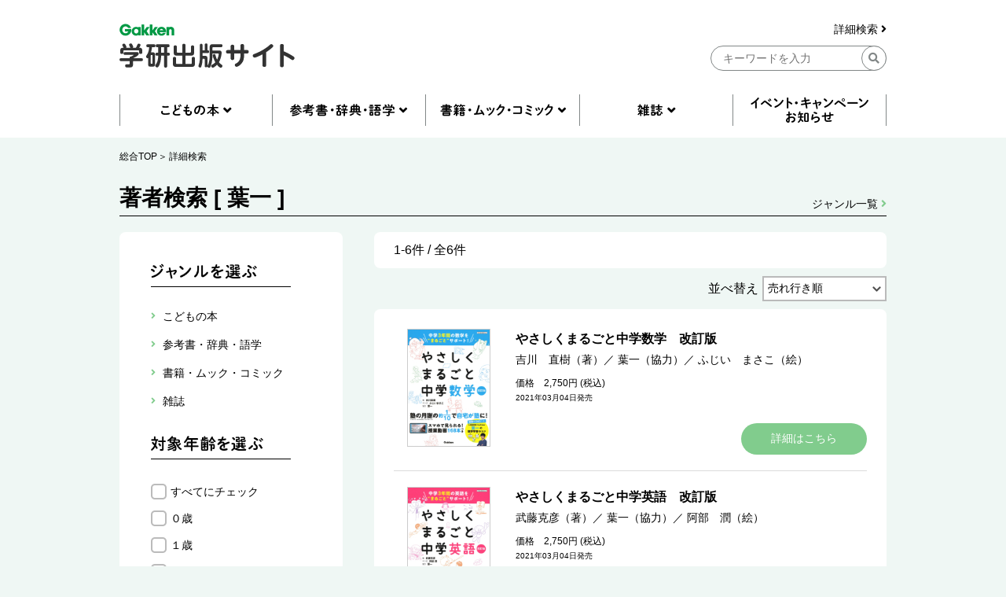

--- FILE ---
content_type: text/html; charset=UTF-8
request_url: https://hon.gakken.jp/author/%E8%91%89%E4%B8%80
body_size: 133868
content:
<!DOCTYPE html>
<html lang="ja">

<head >
<meta charset="UTF-8">
<title>著者検索</title>
<meta name="description" content="">

<meta name="robots" content="noindex">



<!-- Google Tag Manager -->
<script>(function(w,d,s,l,i){w[l]=w[l]||[];w[l].push({'gtm.start':
new Date().getTime(),event:'gtm.js'});var f=d.getElementsByTagName(s)[0],
j=d.createElement(s),dl=l!='dataLayer'?'&l='+l:'';j.async=true;j.src=
'https://www.googletagmanager.com/gtm.js?id='+i+dl;f.parentNode.insertBefore(j,f);
})(window,document,'script','dataLayer','GTM-N8NXV3R');</script>
<!-- End Google Tag Manager -->


<link rel="stylesheet" type="text/css" href="/css/reset.css">
<link rel="stylesheet" type="text/css" href="/css/slick.css">
<link rel="stylesheet" type="text/css" href="/css/utility.css">
<link rel="stylesheet" type="text/css" href="/css/common-pc.css" media="print">
<link rel="stylesheet" type="text/css" href="/css/page-childrenbook-pc.css" media="print">
<link rel="stylesheet" type="text/css" href="/css/common-pc.css" media="screen and (min-width: 769px)">
<link rel="stylesheet" type="text/css" href="/css/common-sp.css" media="screen and (max-width: 768px)">
<link rel="stylesheet" type="text/css" href="/css/page-childrenbook-pc.css" media="screen and (min-width: 769px)">
<link rel="stylesheet" type="text/css" href="/css/page-childrenbook-sp.css" media="screen and (max-width: 768px)">
<link rel="stylesheet" href="https://use.fontawesome.com/releases/v5.8.1/css/all.css" integrity="sha384-50oBUHEmvpQ+1lW4y57PTFmhCaXp0ML5d60M1M7uH2+nqUivzIebhndOJK28anvf" crossorigin="anonymous">
<link rel="shortcut icon" href="/img/favicon.ico">



<script src="/js/jquery-3.3.1.min.js"></script>
<script src="/js/slick.min.js"></script>
<script src="/js/common.js"></script>

<script src="/js/search.js"></script>

</head>
<body class="l-body">
<!-- Google Tag Manager (noscript) -->
<noscript><iframe src="https://www.googletagmanager.com/ns.html?id=GTM-N8NXV3R"
height="0" width="0" style="display:none;visibility:hidden"></iframe></noscript>
<!-- End Google Tag Manager (noscript) -->
<!-- header -->
<header id="header" class="l-header">
  <div class="l-container">
    <div class="l-header__logo">
      <a href="/"><img src="/img/gakken__logo.png" alt="学研出版サイトロゴ" class="u-pc"></a>
      <a href="/"><img src="/img/gakken__logo__sp.png" alt="学研出版サイトロゴ" class="u-sp"></a>
    </div>
    <div class="l-header__search u-pc">
      <form action="/search/" method="post">
      <div class="l-header__search__detail u-pc">
        <a href="/search/">詳細検索 <i class="fas fa-angle-right"></i></a>
      </div>
      <input type="hidden" name="token" value="fe2926171e42df00ed1ec746e69395e2166f34983e3daa069dbeab0c4f74f38b">
      <input type="hidden" name="submit" value="keyword">
      <div class="l-header__search__input u-pc">
        <input type="text" name="q" placeholder="キーワードを入力" class="">
        <div class="l-header__btn-search">
          <button><i class="fas fa-search"></i></button>
        </div>
      </div>
      </form>
    </div>
    <div class="l-header__btn u-sp">
      <div class="l-header__btn__hamburger u-sp">
        <img src="/img/icon__hamburger-menu.png" alt="MENU">
      </div>
      <div class="l-header__btn__search u-sp">
        <img src="/img/icon__search__sp.png" alt="検索">
      </div>
    </div>
  </div>
  <div class="l-header__search u-sp">
    <form action="/search/" method="post">
    <input type="hidden" name="submit" value="keyword">
    <div class="l-header__search__input">
      <input type="text" name="q" placeholder="キーワードを入力" class="">
      <div class="l-header__btn-search">
        <button><i class="fas fa-search"></i></button>
      </div>
    </div>
    </form>
    <div class="l-header__search__detail">
      <a href="/search/">詳細検索 <i class="fas fa-angle-right"></i></a>
    </div>
  </div>
  <div class="l-header__btn-close u-sp">
    <img src="/img/icon__close.png" alt="閉じる">
  </div>
</header>
<!-- header --><nav class="l-nav u-pc">
  <div class="l-container">
    <ul class="l-nav__first">
      <li class="l-nav__first-item">
        <a title="" data-target="nav01" class="nav__open"></a>
      </li>
      <li class="l-nav__first-item">
        <a title="" data-target="nav02" class="nav__open"></a>
      </li>
      <li class="l-nav__first-item">
        <a title="" data-target="nav03" class="nav__open"></a>
      </li>
      <li class="l-nav__first-item">
        <a title="" data-target="nav04" class="nav__open"></a>
      </li>
      <li class="l-nav__first-item">
        <a href="/info/"></a>
      </li>
    </ul>
    <ul class="l-nav__second nav01">
      <li class="l-nav__second-item">
        <ul class="l-nav__second__top">
          <li class="l-nav__second__top-item"><a href="/children/"><img src="/img/nav__childrenbook.png" alt="こどもの本"></a></li>
          <li class="l-nav__second__top-item"><a href="/children/books.html?rankings"><img src="/img/nav__ranking.png" alt="ランキング"></a></li>
        </ul>
        <div class="l-nav__second__bottom">
          <div class="l-nav__second__bottom-col">
            <div class="l-nav__second__bottom-headings">
              <img src="/img/nav__genre.png" alt="ジャンル">
            </div>
            <div class="l-nav__second__bottom-wrapper">
              <ul class="l-nav__second-list">
                <li class="l-nav__second-list-item"><a href="/children/picture_books/">絵本</a></li>
                <li class="l-nav__second-list-item"><a href="/children/preschool/">幼児おべんきょう</a></li>
                <li class="l-nav__second-list-item"><a href="/children/play/">あそび・工作</a></li>
                <li class="l-nav__second-list-item"><a href="/children/educational/">知育トイ・知育教材</a></li>
                <li class="l-nav__second-list-item"><a href="/children/reading/">読み物</a></li>
                <li class="l-nav__second-list-item"><a href="/children/encyclopedias/">図鑑・百科</a></li>
                <li class="l-nav__second-list-item"><a href="/children/mangas/">学習まんが</a></li>
              </ul>
              <ul class="l-nav__second-list">
                <li class="l-nav__second-list-item"><a href="/children/gift/">プレゼント用おすすめセット</a></li>
                <li class="l-nav__second-list-item"><a href="/children/library/">図書館向け</a></li>
                <li class="l-nav__second-list-item"><a href="/children/projects/">自由研究</a></li>
              </ul>
            </div>
          </div>
          <div class="l-nav__second__bottom-col">
            <div class="l-nav__second__bottom-headings">
              <img src="/img/nav__target-age.png" alt="対象年齢">
            </div>
            <div class="l-nav__second__bottom-wrapper">
              <ul class="l-nav__second-list">
                <li class="l-nav__second-list-item"><a href="/children/books.html?age=1">０歳</a></li>
                <li class="l-nav__second-list-item"><a href="/children/books.html?age=2">１歳</a></li>
                <li class="l-nav__second-list-item"><a href="/children/books.html?age=3">２歳</a></li>
                <li class="l-nav__second-list-item"><a href="/children/books.html?age=4">３歳</a></li>
                <li class="l-nav__second-list-item"><a href="/children/books.html?age=5">４歳</a></li>
                <li class="l-nav__second-list-item"><a href="/children/books.html?age=6">５歳</a></li>
                <li class="l-nav__second-list-item"><a href="/children/books.html?age=7">６歳</a></li>
              </ul>
              <ul class="l-nav__second-list">
                <li class="l-nav__second-list-item"><a href="/children/books.html?age=8">小１</a></li>
                <li class="l-nav__second-list-item"><a href="/children/books.html?age=9">小２</a></li>
                <li class="l-nav__second-list-item"><a href="/children/books.html?age=10">小３</a></li>
                <li class="l-nav__second-list-item"><a href="/children/books.html?age=11">小４</a></li>
                <li class="l-nav__second-list-item"><a href="/children/books.html?age=12">小５</a></li>
                <li class="l-nav__second-list-item"><a href="/children/books.html?age=13">小６</a></li>
                <li class="l-nav__second-list-item"><a href="/children/books.html?age=14">中１</a></li>
                <li class="l-nav__second-list-item"><a href="/children/books.html?age=15">中２</a></li>
                <li class="l-nav__second-list-item"><a href="/children/books.html?age=16">中３</a></li>
                <li class="l-nav__second-list-item"><a href="/children/books.html?age=19">一般</a></li>
              </ul>
            </div>
          </div>
        </div>
      </li>
    </ul>
    <ul class="l-nav__second nav02">
      <li class="l-nav__second-item">
        <ul class="l-nav__second__top">
          <li class="l-nav__second__top-item"><a href="/reference/"><img src="/img/nav__reference.png" alt="参考書・辞典・語学"></a></li>
          <li class="l-nav__second__top-item"><a href="/reference/books.html?rankings"><img src="/img/nav__ranking.png" alt="ランキング"></a></li>
        </ul>
        <div class="l-nav__second__bottom">
          <div class="l-nav__second__bottom-col">
            <div class="l-nav__second__bottom-headings">
              <img src="/img/nav__genre.png" alt="ジャンル">
            </div>
            <div class="l-nav__second__bottom-wrapper">
              <ul class="l-nav__second-list">
                <li class="l-nav__second-list-item"><a href="/reference/preschool/">幼児向け参考書・問題集</a></li>
                <li class="l-nav__second-list-item"><a href="/reference/elementary/">小学生向け参考書・問題集</a></li>
                <li class="l-nav__second-list-item"><a href="/reference/juniorhigh/">中学生向け参考書・問題集</a></li>
                <li class="l-nav__second-list-item"><a href="/reference/highschool/">高校生向け参考書・問題集</a></li>
                <li class="l-nav__second-list-item"><a href="/reference/dictionaries/">辞典（辞書）・事典・字典</a></li>
                <li class="l-nav__second-list-item"><a href="/reference/eiken/">資格・検定</a></li>
                <li class="l-nav__second-list-item"><a href="/reference/language/">語学</a></li>
              </ul>
              <ul class="l-nav__second-list">
                <li class="l-nav__second-list-item"><a href="/reference/further/">進学・就職</a></li>
                <li class="l-nav__second-list-item"><a href="/reference/update/">大人の学び直し</a></li>
              </ul>
            </div>
          </div>
          <div class="l-nav__second__bottom-col">
            <div class="l-nav__second__bottom-headings">
              <img src="/img/nav__target-age.png" alt="対象年齢">
            </div>
            <div class="l-nav__second__bottom-wrapper">
              <ul class="l-nav__second-list">
                <li class="l-nav__second-list-item"><a href="/reference/books.html?age=3">２歳</a></li>
                <li class="l-nav__second-list-item"><a href="/reference/books.html?age=4">３歳</a></li>
                <li class="l-nav__second-list-item"><a href="/reference/books.html?age=5">４歳</a></li>
                <li class="l-nav__second-list-item"><a href="/reference/books.html?age=6">５歳</a></li>
                <li class="l-nav__second-list-item"><a href="/reference/books.html?age=8">小１</a></li>
                <li class="l-nav__second-list-item"><a href="/reference/books.html?age=9">小２</a></li>
                <li class="l-nav__second-list-item"><a href="/reference/books.html?age=10">小３</a></li>
              </ul>
              <ul class="l-nav__second-list">
                <li class="l-nav__second-list-item"><a href="/reference/books.html?age=11">小４</a></li>
                <li class="l-nav__second-list-item"><a href="/reference/books.html?age=12">小５</a></li>
                <li class="l-nav__second-list-item"><a href="/reference/books.html?age=13">小６</a></li>
                <li class="l-nav__second-list-item"><a href="/reference/books.html?age=14">中１</a></li>
                <li class="l-nav__second-list-item"><a href="/reference/books.html?age=15">中２</a></li>
                <li class="l-nav__second-list-item"><a href="/reference/books.html?age=16">中３</a></li>
                <li class="l-nav__second-list-item"><a href="/reference/books.html?age=17">高校生</a></li>
                <li class="l-nav__second-list-item"><a href="/reference/books.html?age=18">大学生</a></li>
                <li class="l-nav__second-list-item"><a href="/reference/books.html?age=19">一般</a></li>
              </ul>
            </div>
          </div>
        </div>
      </li>
    </ul>
    <ul class="l-nav__second nav03">
      <li class="l-nav__second-item">
        <ul class="l-nav__second__top">
          <li class="l-nav__second__top-item"><a href="/books/"><img src="/img/nav__mook.png" alt="書籍・ムック・コミック"></a></li>
          <li class="l-nav__second__top-item"><a href="/books/books.html?rankings"><img src="/img/nav__ranking.png" alt="ランキング"></a></li>
        </ul>
        <div class="l-nav__second__bottom">
          <div class="l-nav__second__bottom-col">
            <div class="l-nav__second__bottom-headings">
              <img src="/img/nav__genre.png" alt="ジャンル">
            </div>
            <div class="l-nav__second__bottom-wrapper">
              <ul class="l-nav__second-list">
                <li class="l-nav__second-list-item"><a href="/books/practical/">料理・健康・趣味・実用</a></li>
                <li class="l-nav__second-list-item"><a href="/books/entertainment/">エンタテインメント</a></li>
                <li class="l-nav__second-list-item"><a href="/books/history/">歴史・宗教・科学</a></li>
              </ul>
              <ul class="l-nav__second-list">
                <li class="l-nav__second-list-item"><a href="/books/business/">社会・ビジネス</a></li>
                <li class="l-nav__second-list-item"><a href="/books/literature/">文芸・ノンフィクション</a></li>
                <li class="l-nav__second-list-item"><a href="/books/comics/">コミック</a></li>
              </ul>
            </div>
          </div>
          <div class="l-nav__second__bottom-col">
            <div class="l-nav__second__bottom-wrapper">
            <div class="l-nav__second__bottom-headings">
            </div>
              <ul class="l-nav__second-list">
                <li class="l-nav__second-list-item"><a href="/books/medical/">医学専門書</a></li>
                <li class="l-nav__second-list-item"><a href="/books/nursing/">看護専門書</a></li>
                <li class="l-nav__second-list-item"><a href="/books/technical/">各種専門書</a></li>
              </ul>
              <ul class="l-nav__second-list">
                <li class="l-nav__second-list-item"><a href="/books/certification/">資格・検定</a></li>
              </ul>
            </div>
          </div>
        </div>
      </li>
    </ul>
    <ul class="l-nav__second nav04">
      <li class="l-nav__second-item">
        <ul class="l-nav__second__top">
          <li class="l-nav__second__top-item"><a href="/magazines/"><img src="/img/nav__magazine.png" alt="雑誌"></a></li>
          <li class="l-nav__second__top-item"><a href="/magazines/books.html?rankings"><img src="/img/nav__ranking.png" alt="ランキング"></a></li>
        </ul>
        <div class="l-nav__second__bottom">
          <div class="l-nav__second__bottom-col">
            <div class="l-nav__second__bottom-headings">
              <img src="/img/nav__genre.png" alt="ジャンル">
            </div>
            <div class="l-nav__second__bottom-wrapper">
              <ul class="l-nav__second-list">
                <li class="l-nav__second-list-item"><a href="/magazines/#children">こども雑誌</a></li>
                <li class="l-nav__second-list-item"><a href="/magazines/#education">教育・保育</a></li>
              </ul>
              <ul class="l-nav__second-list">
                <li class="l-nav__second-list-item"><a href="/magazines/#medical">医療・看護</a></li>
                <li class="l-nav__second-list-item"><a href="/magazines/#anime">アニメ</a></li>
              </ul>
            </div>
          </div>
          <div class="l-nav__second__bottom-col">
            <div class="l-nav__second__bottom-wrapper">
            <div class="l-nav__second__bottom-headings">
            </div>
              <ul class="l-nav__second-list">
                <li class="l-nav__second-list-item"><a href="/magazines/#puzzles">パズル</a></li>
              </ul>
            </div>
          </div>
        </div>
      </li>
    </ul>
  </div>
</nav>

<nav class="l-nav u-sp">
  <div class="l-nav__inner">
    <ul class="l-nav__first">
      <li class="l-nav__first-item">
        <div class="l-nav__first-item-headings c-accordion-open">
          <img src="/img/nav__childrenbook__sp.png" alt="こどもの本">
        </div>
        <div class="l-nav__second">
          <ul class="l-nav__second__top">
            <li class="l-nav__second__top-item c-childrenbook"><a href="/children/"><img src="/img/nav__childrenbook__second__sp.png" alt="こどもの本TOP"></a></li>
            <li class="l-nav__second__top-item c-ranking"><a href="/children/books.html?rankings"><img src="/img/nav__ranking__sp.png" alt="ランキング"></a></li>
          </ul>
          <div class="l-nav__second__bottom">
            <div class="l-nav__second__bottom-col">
              <div class="l-nav__second__bottom-headings c-genre">
                <img src="/img/nav__genre__sp.png" alt="ジャンル">
              </div>
              <div class="l-nav__second__bottom-wrapper">
                <ul class="l-nav__second-list">
                  <li class="l-nav__second-list-item"><a href="/children/picture_books/">絵本</a></li>
                  <li class="l-nav__second-list-item"><a href="/children/preschool/">幼児おべんきょう</a></li>
                  <li class="l-nav__second-list-item"><a href="/children/play/">あそび・工作</a></li>
                  <li class="l-nav__second-list-item"><a href="/children/educational/">知育トイ・知育教材</a></li>
                  <li class="l-nav__second-list-item"><a href="/children/reading/">読み物</a></li>
                  <li class="l-nav__second-list-item"><a href="/children/encyclopedias/">図鑑・百科</a></li>
                  <li class="l-nav__second-list-item"><a href="/children/mangas/">学習まんが</a></li>
                  <li class="l-nav__second-list-item"><a href="/children/gift/">プレゼント用おすすめセット</a></li>
                  <li class="l-nav__second-list-item"><a href="/children/library/">図書館向け</a></li>
                  <li class="l-nav__second-list-item"><a href="/children/projects/">自由研究</a></li>
                </ul>
              </div>

            </div>
            <div class="l-nav__second__bottom-col">
              <div class="l-nav__second__bottom-headings c-target-age">
                <img src="/img/nav__target-age.png" alt="対象年齢">
              </div>
              <div class="l-nav__second__bottom-wrapper">
                <ul class="l-nav__second-list">
                  <li class="l-nav__second-list-item"><a href="/children/books.html?age=1">０歳</a></li>
                  <li class="l-nav__second-list-item"><a href="/children/books.html?age=2">１歳</a></li>
                  <li class="l-nav__second-list-item"><a href="/children/books.html?age=3">２歳</a></li>
                  <li class="l-nav__second-list-item"><a href="/children/books.html?age=4">３歳</a></li>
                  <li class="l-nav__second-list-item"><a href="/children/books.html?age=5">４歳</a></li>
                  <li class="l-nav__second-list-item"><a href="/children/books.html?age=6">５歳</a></li>
                  <li class="l-nav__second-list-item"><a href="/children/books.html?age=7">６歳</a></li>
                  <li class="l-nav__second-list-item"><a href="/children/books.html?age=8">小１</a></li>
                  <li class="l-nav__second-list-item"><a href="/children/books.html?age=9">小２</a></li>
                  <li class="l-nav__second-list-item"><a href="/children/books.html?age=10">小３</a></li>
                  <li class="l-nav__second-list-item"><a href="/children/books.html?age=11">小４</a></li>
                  <li class="l-nav__second-list-item"><a href="/children/books.html?age=12">小５</a></li>
                  <li class="l-nav__second-list-item"><a href="/children/books.html?age=13">小６</a></li>
                  <li class="l-nav__second-list-item"><a href="/children/books.html?age=14">中１</a></li>
                  <li class="l-nav__second-list-item"><a href="/children/books.html?age=15">中２</a></li>
                  <li class="l-nav__second-list-item"><a href="/children/books.html?age=16">中３</a></li>
                  <li class="l-nav__second-list-item"><a href="/children/books.html?age=19">一般</a></li>
                </ul>
              </div>

            </div>

          </div>
        </div>
      </li>
      <li class="l-nav__first-item">
        <div class="l-nav__first-item-headings  c-accordion-open">
          <img src="/img/nav__reference__sp.png" alt="参考書・辞典・語学">
        </div>
        <div class="l-nav__second">
          <ul class="l-nav__second__top">
            <li class="l-nav__second__top-item c-reference"><a href="/reference/"><img src="/img/nav__reference__second__sp.png" alt="参考書・辞典・語学TOP"></a></li>
            <li class="l-nav__second__top-item c-ranking"><a href="/reference/books.html?rankings"><img src="/img/nav__ranking__sp.png" alt="ランキング"></a></li>
          </ul>
          <div class="l-nav__second__bottom">
            <div class="l-nav__second__bottom-col">
              <div class="l-nav__second__bottom-headings c-genre">
                <img src="/img/nav__genre__sp.png" alt="ジャンル">
              </div>
              <div class="l-nav__second__bottom-wrapper">
                <ul class="l-nav__second-list">
                  <li class="l-nav__second-list-item"><a href="/reference/preschool/">幼児向け参考書・問題集</a></li>
                  <li class="l-nav__second-list-item"><a href="/reference/elementary/">小学生向け参考書・問題集</a></li>
                  <li class="l-nav__second-list-item"><a href="/reference/juniorhigh/">中学生向け参考書・問題集</a></li>
                  <li class="l-nav__second-list-item"><a href="/reference/highschool/">高校生向け参考書・問題集</a></li>
                  <li class="l-nav__second-list-item"><a href="/reference/dictionaries/">辞典（辞書）・事典・字典</a></li>
                  <li class="l-nav__second-list-item"><a href="/reference/eiken/">資格・検定</a></li>
                  <li class="l-nav__second-list-item"><a href="/reference/language/">語学</a></li>
                  <li class="l-nav__second-list-item"><a href="/reference/further/">進学・就職</a></li>
                  <li class="l-nav__second-list-item"><a href="/reference/update/">大人の学び直し</a></li>
                </ul>
              </div>

            </div>
            <div class="l-nav__second__bottom-col">
              <div class="l-nav__second__bottom-headings c-target-age">
                <img src="/img/nav__target-age.png" alt="対象年齢">
              </div>
              <div class="l-nav__second__bottom-wrapper">
                <ul class="l-nav__second-list">
                  <li class="l-nav__second-list-item"><a href="/reference/books.html?age=3">２歳</a></li>
                  <li class="l-nav__second-list-item"><a href="/reference/books.html?age=4">３歳</a></li>
                  <li class="l-nav__second-list-item"><a href="/reference/books.html?age=5">４歳</a></li>
                  <li class="l-nav__second-list-item"><a href="/reference/books.html?age=6">５歳</a></li>
                  <li class="l-nav__second-list-item"><a href="/reference/books.html?age=8">小１</a></li>
                  <li class="l-nav__second-list-item"><a href="/reference/books.html?age=9">小２</a></li>
                  <li class="l-nav__second-list-item"><a href="/reference/books.html?age=10">小３</a></li>
                  <li class="l-nav__second-list-item"><a href="/reference/books.html?age=11">小４</a></li>
                  <li class="l-nav__second-list-item"><a href="/reference/books.html?age=12">小５</a></li>
                  <li class="l-nav__second-list-item"><a href="/reference/books.html?age=13">小６</a></li>
                  <li class="l-nav__second-list-item"><a href="/reference/books.html?age=14">中１</a></li>
                  <li class="l-nav__second-list-item"><a href="/reference/books.html?age=15">中２</a></li>
                  <li class="l-nav__second-list-item"><a href="/reference/books.html?age=16">中３</a></li>
                  <li class="l-nav__second-list-item"><a href="/reference/books.html?age=17">高校生</a></li>
                  <li class="l-nav__second-list-item"><a href="/reference/books.html?age=18">大学生</a></li>
                  <li class="l-nav__second-list-item"><a href="/reference/books.html?age=19">一般</a></li>
                </ul>
              </div>

            </div>

          </div>
        </div>
      </li>
      <li class="l-nav__first-item">
        <div class="l-nav__first-item-headings  c-accordion-open">
          <img src="/img/nav__mook__sp.png" alt="書籍・ムック・コミック">
        </div>
        <div class="l-nav__second">
          <ul class="l-nav__second__top">
            <li class="l-nav__second__top-item c-mook"><a href="/books/"><img src="/img/nav__mook__second__sp.png" alt="書籍・ムック・コミックTOP"></a></li>
            <li class="l-nav__second__top-item c-ranking"><a href="/books/books.html?rankings"><img src="/img/nav__ranking__sp.png" alt="ランキング"></a></li>
          </ul>
          <div class="l-nav__second__bottom">
            <div class="l-nav__second__bottom-col">
              <div class="l-nav__second__bottom-headings c-genre">
                <img src="/img/nav__genre__sp.png" alt="ジャンル">
              </div>
              <div class="l-nav__second__bottom-wrapper">
                <ul class="l-nav__second-list">
                  <li class="l-nav__second-list-item"><a href="/books/practical/">料理・健康・趣味・実用</a></li>
                  <li class="l-nav__second-list-item"><a href="/books/entertainment/">エンタテインメント</a></li>
                  <li class="l-nav__second-list-item"><a href="/books/history/">歴史・宗教・科学</a></li>
                  <li class="l-nav__second-list-item"><a href="/books/business/">社会・ビジネス</a></li>
                  <li class="l-nav__second-list-item"><a href="/books/literature/">文芸・ノンフィクション</a></li>
                  <li class="l-nav__second-list-item"><a href="/books/comics/">コミック</a></li>
                  <li class="l-nav__second-list-item"><a href="/books/medical/">医学専門書</a></li>
                  <li class="l-nav__second-list-item"><a href="/books/nursing/">看護専門書</a></li>
                  <li class="l-nav__second-list-item"><a href="/books/technical/">各種専門書</a></li>
                  <li class="l-nav__second-list-item"><a href="/books/certification/">資格・検定</a></li>
                </ul>
              </div>
            </div>
          </div>
        </div>
      </li>
      <li class="l-nav__first-item">
        <div class="l-nav__first-item-headings c-accordion-open">
          <img src="/img/nav__magazine__sp.png" alt="雑誌">
        </div>
        <div class="l-nav__second">
          <ul class="l-nav__second__top">
            <li class="l-nav__second__top-item c-magazine"><a href="/magazines/"><img src="/img/nav__magazine__second__sp.png" alt="雑誌TOP"></a></li>
            <li class="l-nav__second__top-item c-ranking"><a href="/magazines/books.html?rankings"><img src="/img/nav__ranking__sp.png" alt="ランキング"></a></li>
          </ul>
          <div class="l-nav__second__bottom">
            <div class="l-nav__second__bottom-col">
              <div class="l-nav__second__bottom-headings c-genre">
                <img src="/img/nav__genre__sp.png" alt="ジャンル">
              </div>
              <div class="l-nav__second__bottom-wrapper">
                <ul class="l-nav__second-list">
                  <li class="l-nav__second-list-item"><a href="/magazines/#children">こども雑誌</a></li>
                  <li class="l-nav__second-list-item"><a href="/magazines/#education">教育・保育</a></li>
                  <li class="l-nav__second-list-item"><a href="/magazines/#medical">医療・看護</a></li>
                  <li class="l-nav__second-list-item"><a href="/magazines/#anime">アニメ</a></li>
                  <li class="l-nav__second-list-item"><a href="/magazines/#puzzles">パズル</a></li>
                </ul>
              </div>

            </div>
          </div>
        </div>
      </li>
      <li class="l-nav__first-item">
        <div class="l-nav__first-item-headings">
          <a href="/info/"><img src="/img/nav__event__sp.png" alt="イベント・キャンペーン・お知らせ"></a>
        </div>
      </li>
      <li class="l-nav__first-item">
        <div class="l-nav__first-item-headings">
          <a href="/search/"><img src="/img/nav__detail-search__sp.png" alt="詳細検索"></a>
        </div>
      </li>
      <li class="l-nav__first-item">
        <div class="l-nav__first-item-headings">
          <a href="/agreement/"><img src="/img/nav__sitepolicy__sp.png" alt="サイトのご利用にあたって"></a>
        </div>
      </li>
      <li class="l-nav__first-item">
        <div class="l-nav__first-item-headings">
          <a href="https://gakken-plus.co.jp/rights/" target="_blank"><img src="/img/nav__copyright__sp.png" alt="著作物の使用等について"></a>
        </div>
      </li>
      <li class="l-nav__first-item">
        <div class="l-nav__first-item-headings">
          <a href="/sitemap/"><img src="/img/nav__sitemap__sp.png" alt="サイトマップ"></a>
        </div>
      </li>
      <li class="l-nav__first-item">
        <div class="l-nav__first-item-headings">
          <a href="https://gakken-plus.co.jp/contact/" target="_blank"><img src="/img/nav__contact__sp.png" alt="お問い合わせ"></a>
        </div>
      </li>
    </ul>
  </div>
</nav>
<!-- nav -->
<section class="c-breadcrum u-pc">
  <div class="l-container">
    <ul class="c-breadcrum-list">
            <li class="c-breadcrum-list-item">
        <a href="/">総合TOP</a>
      </li>
                  <li class="c-breadcrum-list-item">
        <a href="/search/">詳細検索</a>
      </li>
          </ul>
  </div>
</section>

<section class="c-pagetitle p-childrenbook__pagetitle">
  <div class="l-container">
    <h1>著者検索 [ 葉一 ]</h1>
    <p class="c-pagetitle__genre-link p-childrenbook__pagetitle__genre-link"><a href="/sitemap/#genre">ジャンル一覧  <i class="fas fa-angle-right"></i></a></p>
  </div>
</section>

<div class="p-childrenbook__container l-container">

  <div class="p-childrenbook__select-wrapper">
    <div class="c-btn-select u-sp">
      <span><img src="/img/btn__select__sp.png" alt="ジャンル・年齢で絞り込む"></span>
    </div>
    <section class="p-childrenbook__select">
            <div class="p-childrenbook__select-inner">
                <div class="p-childrenbook__select-row">
          <h2><img src="/img/h2__select-genre.png" alt="ジャンルを選ぶ"></h2>
            <ul class="p-childrenbook__select__first">
                                                        <li class="p-childrenbook__select__first-item" >
                <p class="p-childrenbook__select__first-headings select_category" data-id="200000" data-title="こどもの本">こどもの本</p>
                                <div class="p-childrenbook__select__second">
                  <ul class="p-childrenbook__select__second-list">
                                                                                <li class="p-childrenbook__select__second-item">
                      <a class="select_category" data-id="200100" data-title="絵本">絵本</a>
                                            <div class="p-childrenbook__select__third">
                        <ul class="p-childrenbook__select__third-list">
                                                                              <li class="p-childrenbook__select__third-item">
                            <a class="select_category" data-id="200101" data-title="赤ちゃん絵本・ファーストブック">赤ちゃん絵本・ファーストブック</a>
                          </li>
                                                                              <li class="p-childrenbook__select__third-item">
                            <a class="select_category" data-id="200102" data-title="日本の絵本">日本の絵本</a>
                          </li>
                                                                              <li class="p-childrenbook__select__third-item">
                            <a class="select_category" data-id="200103" data-title="外国の絵本">外国の絵本</a>
                          </li>
                                                                              <li class="p-childrenbook__select__third-item">
                            <a class="select_category" data-id="200104" data-title="しかけえほん">しかけえほん</a>
                          </li>
                                                                              <li class="p-childrenbook__select__third-item">
                            <a class="select_category" data-id="200105" data-title="知育絵本">知育絵本</a>
                          </li>
                                                                              <li class="p-childrenbook__select__third-item">
                            <a class="select_category" data-id="200106" data-title="遊び絵本・キャラクター絵本">遊び絵本・キャラクター絵本</a>
                          </li>
                                                                              <li class="p-childrenbook__select__third-item">
                            <a class="select_category" data-id="200107" data-title="写真絵本">写真絵本</a>
                          </li>
                                                                              <li class="p-childrenbook__select__third-item">
                            <a class="select_category" data-id="200108" data-title="大人向け絵本">大人向け絵本</a>
                          </li>
                                                  </ul>
                      </div>
                                          </li>
                                                                                <li class="p-childrenbook__select__second-item">
                      <a class="select_category" data-id="200200" data-title="幼児おべんきょう">幼児おべんきょう</a>
                                            <div class="p-childrenbook__select__third">
                        <ul class="p-childrenbook__select__third-list">
                                                                              <li class="p-childrenbook__select__third-item">
                            <a class="select_category" data-id="200201" data-title="もじ・かず">もじ・かず</a>
                          </li>
                                                                              <li class="p-childrenbook__select__third-item">
                            <a class="select_category" data-id="200202" data-title="知育・知能">知育・知能</a>
                          </li>
                                                                              <li class="p-childrenbook__select__third-item">
                            <a class="select_category" data-id="200203" data-title="指先のおけいこ">指先のおけいこ</a>
                          </li>
                                                                              <li class="p-childrenbook__select__third-item">
                            <a class="select_category" data-id="200204" data-title="えいご・アルファベット">えいご・アルファベット</a>
                          </li>
                                                                              <li class="p-childrenbook__select__third-item">
                            <a class="select_category" data-id="200205" data-title="しつけ・生活　">しつけ・生活　</a>
                          </li>
                                                                              <li class="p-childrenbook__select__third-item">
                            <a class="select_category" data-id="200206" data-title="キャラクタードリル">キャラクタードリル</a>
                          </li>
                                                  </ul>
                      </div>
                                          </li>
                                                                                <li class="p-childrenbook__select__second-item">
                      <a class="select_category" data-id="200300" data-title="あそび・工作">あそび・工作</a>
                                            <div class="p-childrenbook__select__third">
                        <ul class="p-childrenbook__select__third-list">
                                                                              <li class="p-childrenbook__select__third-item">
                            <a class="select_category" data-id="200301" data-title="ぬりえ・おえかき">ぬりえ・おえかき</a>
                          </li>
                                                                              <li class="p-childrenbook__select__third-item">
                            <a class="select_category" data-id="200302" data-title="おりがみ・あやとり">おりがみ・あやとり</a>
                          </li>
                                                                              <li class="p-childrenbook__select__third-item">
                            <a class="select_category" data-id="200303" data-title="シール">シール</a>
                          </li>
                                                                              <li class="p-childrenbook__select__third-item">
                            <a class="select_category" data-id="200304" data-title="なぞなぞ・クイズ・占い・かるた">なぞなぞ・クイズ・占い・かるた</a>
                          </li>
                                                                              <li class="p-childrenbook__select__third-item">
                            <a class="select_category" data-id="200305" data-title="工作・クラフト">工作・クラフト</a>
                          </li>
                                                  </ul>
                      </div>
                                          </li>
                                                                                <li class="p-childrenbook__select__second-item">
                      <a class="select_category" data-id="200400" data-title="知育トイ・知育教材">知育トイ・知育教材</a>
                                            <div class="p-childrenbook__select__third">
                        <ul class="p-childrenbook__select__third-list">
                                                                              <li class="p-childrenbook__select__third-item">
                            <a class="select_category" data-id="200401" data-title="幼児向け">幼児向け</a>
                          </li>
                                                                              <li class="p-childrenbook__select__third-item">
                            <a class="select_category" data-id="200402" data-title="小学生以上向け">小学生以上向け</a>
                          </li>
                                                  </ul>
                      </div>
                                          </li>
                                                                                <li class="p-childrenbook__select__second-item">
                      <a class="select_category" data-id="200600" data-title="読み物">読み物</a>
                                            <div class="p-childrenbook__select__third">
                        <ul class="p-childrenbook__select__third-list">
                                                                              <li class="p-childrenbook__select__third-item">
                            <a class="select_category" data-id="200601" data-title="日本の読み物（フィクション）">日本の読み物（フィクション）</a>
                          </li>
                                                                              <li class="p-childrenbook__select__third-item">
                            <a class="select_category" data-id="200602" data-title="外国の読み物（フィクション）">外国の読み物（フィクション）</a>
                          </li>
                                                                              <li class="p-childrenbook__select__third-item">
                            <a class="select_category" data-id="200603" data-title="ノンフィクション・伝記">ノンフィクション・伝記</a>
                          </li>
                                                                              <li class="p-childrenbook__select__third-item">
                            <a class="select_category" data-id="200604" data-title="テーマ別・学年別短編読み物">テーマ別・学年別短編読み物</a>
                          </li>
                                                                              <li class="p-childrenbook__select__third-item">
                            <a class="select_category" data-id="200605" data-title="そのほか（読み物）">そのほか（読み物）</a>
                          </li>
                                                  </ul>
                      </div>
                                          </li>
                                                                                <li class="p-childrenbook__select__second-item">
                      <a class="select_category" data-id="200700" data-title="図鑑・百科">図鑑・百科</a>
                                            <div class="p-childrenbook__select__third">
                        <ul class="p-childrenbook__select__third-list">
                                                                              <li class="p-childrenbook__select__third-item">
                            <a class="select_category" data-id="200701" data-title="本格図鑑">本格図鑑</a>
                          </li>
                                                                              <li class="p-childrenbook__select__third-item">
                            <a class="select_category" data-id="200702" data-title="ポケットサイズの図鑑">ポケットサイズの図鑑</a>
                          </li>
                                                                              <li class="p-childrenbook__select__third-item">
                            <a class="select_category" data-id="200703" data-title="えほんずかん">えほんずかん</a>
                          </li>
                                                                              <li class="p-childrenbook__select__third-item">
                            <a class="select_category" data-id="200704" data-title="DVDつきの図鑑　">DVDつきの図鑑　</a>
                          </li>
                                                                              <li class="p-childrenbook__select__third-item">
                            <a class="select_category" data-id="200705" data-title="テーマ図鑑　">テーマ図鑑　</a>
                          </li>
                                                  </ul>
                      </div>
                                          </li>
                                                                                <li class="p-childrenbook__select__second-item">
                      <a class="select_category" data-id="200800" data-title="学習まんが">学習まんが</a>
                                            <div class="p-childrenbook__select__third">
                        <ul class="p-childrenbook__select__third-list">
                                                                              <li class="p-childrenbook__select__third-item">
                            <a class="select_category" data-id="200801" data-title="歴史・伝記">歴史・伝記</a>
                          </li>
                                                                              <li class="p-childrenbook__select__third-item">
                            <a class="select_category" data-id="200802" data-title="雑学・教養">雑学・教養</a>
                          </li>
                                                                              <li class="p-childrenbook__select__third-item">
                            <a class="select_category" data-id="200803" data-title="趣味・実用・スポーツ">趣味・実用・スポーツ</a>
                          </li>
                                                  </ul>
                      </div>
                                          </li>
                                                                                <li class="p-childrenbook__select__second-item">
                      <a class="select_category" data-id="200900" data-title="プレゼント用おすすめセット">プレゼント用おすすめセット</a>
                                          </li>
                                                                                <li class="p-childrenbook__select__second-item">
                      <a class="select_category" data-id="201000" data-title="図書館向け">図書館向け</a>
                                            <div class="p-childrenbook__select__third">
                        <ul class="p-childrenbook__select__third-list">
                                                                              <li class="p-childrenbook__select__third-item">
                            <a class="select_category" data-id="201001" data-title="総合学習">総合学習</a>
                          </li>
                                                                              <li class="p-childrenbook__select__third-item">
                            <a class="select_category" data-id="201002" data-title="自然保護・環境">自然保護・環境</a>
                          </li>
                                                                              <li class="p-childrenbook__select__third-item">
                            <a class="select_category" data-id="201003" data-title="ボランティア">ボランティア</a>
                          </li>
                                                                              <li class="p-childrenbook__select__third-item">
                            <a class="select_category" data-id="201004" data-title="国際理解">国際理解</a>
                          </li>
                                                                              <li class="p-childrenbook__select__third-item">
                            <a class="select_category" data-id="201005" data-title="社会">社会</a>
                          </li>
                                                                              <li class="p-childrenbook__select__third-item">
                            <a class="select_category" data-id="201006" data-title="理科">理科</a>
                          </li>
                                                                              <li class="p-childrenbook__select__third-item">
                            <a class="select_category" data-id="201007" data-title="算数">算数</a>
                          </li>
                                                                              <li class="p-childrenbook__select__third-item">
                            <a class="select_category" data-id="201008" data-title="国語">国語</a>
                          </li>
                                                                              <li class="p-childrenbook__select__third-item">
                            <a class="select_category" data-id="201009" data-title="英語">英語</a>
                          </li>
                                                                              <li class="p-childrenbook__select__third-item">
                            <a class="select_category" data-id="201010" data-title="そのほかの教科（図書館向け）">そのほかの教科（図書館向け）</a>
                          </li>
                                                                              <li class="p-childrenbook__select__third-item">
                            <a class="select_category" data-id="201011" data-title="特別活動">特別活動</a>
                          </li>
                                                                              <li class="p-childrenbook__select__third-item">
                            <a class="select_category" data-id="201012" data-title="図鑑・事典">図鑑・事典</a>
                          </li>
                                                                              <li class="p-childrenbook__select__third-item">
                            <a class="select_category" data-id="201013" data-title="絵本">絵本</a>
                          </li>
                                                                              <li class="p-childrenbook__select__third-item">
                            <a class="select_category" data-id="201014" data-title="読み物">読み物</a>
                          </li>
                                                  </ul>
                      </div>
                                          </li>
                                                                                <li class="p-childrenbook__select__second-item">
                      <a class="select_category" data-id="201100" data-title="自由研究">自由研究</a>
                                          </li>
                                      </ul>
                </div>
                              </li>
                                                        <li class="p-childrenbook__select__first-item" >
                <p class="p-childrenbook__select__first-headings select_category" data-id="210000" data-title="参考書・辞典・語学">参考書・辞典・語学</p>
                                <div class="p-childrenbook__select__second">
                  <ul class="p-childrenbook__select__second-list">
                                                                                <li class="p-childrenbook__select__second-item">
                      <a class="select_category" data-id="210100" data-title="幼児向け参考書・問題集">幼児向け参考書・問題集</a>
                                            <div class="p-childrenbook__select__third">
                        <ul class="p-childrenbook__select__third-list">
                                                                              <li class="p-childrenbook__select__third-item">
                            <a class="select_category" data-id="210101" data-title="もじ・かず">もじ・かず</a>
                          </li>
                                                                              <li class="p-childrenbook__select__third-item">
                            <a class="select_category" data-id="210102" data-title="知育・知能">知育・知能</a>
                          </li>
                                                                              <li class="p-childrenbook__select__third-item">
                            <a class="select_category" data-id="210103" data-title="指先のおけいこ">指先のおけいこ</a>
                          </li>
                                                                              <li class="p-childrenbook__select__third-item">
                            <a class="select_category" data-id="210104" data-title="えいご・アルファベット">えいご・アルファベット</a>
                          </li>
                                                                              <li class="p-childrenbook__select__third-item">
                            <a class="select_category" data-id="210105" data-title="キャラクタードリル">キャラクタードリル</a>
                          </li>
                                                  </ul>
                      </div>
                                          </li>
                                                                                <li class="p-childrenbook__select__second-item">
                      <a class="select_category" data-id="210200" data-title="小学生向け参考書・問題集">小学生向け参考書・問題集</a>
                                            <div class="p-childrenbook__select__third">
                        <ul class="p-childrenbook__select__third-list">
                                                                              <li class="p-childrenbook__select__third-item">
                            <a class="select_category" data-id="210201" data-title="英語">英語</a>
                          </li>
                                                                              <li class="p-childrenbook__select__third-item">
                            <a class="select_category" data-id="210202" data-title="算数">算数</a>
                          </li>
                                                                              <li class="p-childrenbook__select__third-item">
                            <a class="select_category" data-id="210203" data-title="国語">国語</a>
                          </li>
                                                                              <li class="p-childrenbook__select__third-item">
                            <a class="select_category" data-id="210204" data-title="理科">理科</a>
                          </li>
                                                                              <li class="p-childrenbook__select__third-item">
                            <a class="select_category" data-id="210205" data-title="社会">社会</a>
                          </li>
                                                                              <li class="p-childrenbook__select__third-item">
                            <a class="select_category" data-id="210206" data-title="実技科目">実技科目</a>
                          </li>
                                                                              <li class="p-childrenbook__select__third-item">
                            <a class="select_category" data-id="210207" data-title="ドリル">ドリル</a>
                          </li>
                                                                              <li class="p-childrenbook__select__third-item">
                            <a class="select_category" data-id="210208" data-title="まんが参考書">まんが参考書</a>
                          </li>
                                                                              <li class="p-childrenbook__select__third-item">
                            <a class="select_category" data-id="210209" data-title="中学受験">中学受験</a>
                          </li>
                                                                              <li class="p-childrenbook__select__third-item">
                            <a class="select_category" data-id="210210" data-title="そのほか（小学生向け参考書・問題集）">そのほか（小学生向け参考書・問題集）</a>
                          </li>
                                                  </ul>
                      </div>
                                          </li>
                                                                                <li class="p-childrenbook__select__second-item">
                      <a class="select_category" data-id="210300" data-title="中学生向け参考書・問題集">中学生向け参考書・問題集</a>
                                            <div class="p-childrenbook__select__third">
                        <ul class="p-childrenbook__select__third-list">
                                                                              <li class="p-childrenbook__select__third-item">
                            <a class="select_category" data-id="210301" data-title="英語">英語</a>
                          </li>
                                                                              <li class="p-childrenbook__select__third-item">
                            <a class="select_category" data-id="210302" data-title="数学">数学</a>
                          </li>
                                                                              <li class="p-childrenbook__select__third-item">
                            <a class="select_category" data-id="210303" data-title="国語">国語</a>
                          </li>
                                                                              <li class="p-childrenbook__select__third-item">
                            <a class="select_category" data-id="210304" data-title="理科">理科</a>
                          </li>
                                                                              <li class="p-childrenbook__select__third-item">
                            <a class="select_category" data-id="210305" data-title="社会">社会</a>
                          </li>
                                                                              <li class="p-childrenbook__select__third-item">
                            <a class="select_category" data-id="210306" data-title="実技科目">実技科目</a>
                          </li>
                                                                              <li class="p-childrenbook__select__third-item">
                            <a class="select_category" data-id="210307" data-title="ドリル">ドリル</a>
                          </li>
                                                                              <li class="p-childrenbook__select__third-item">
                            <a class="select_category" data-id="210308" data-title="まんが参考書">まんが参考書</a>
                          </li>
                                                                              <li class="p-childrenbook__select__third-item">
                            <a class="select_category" data-id="210309" data-title="高校受験">高校受験</a>
                          </li>
                                                                              <li class="p-childrenbook__select__third-item">
                            <a class="select_category" data-id="210310" data-title="勉強法">勉強法</a>
                          </li>
                                                                              <li class="p-childrenbook__select__third-item">
                            <a class="select_category" data-id="210311" data-title="そのほか（中学生向け参考書・問題集）">そのほか（中学生向け参考書・問題集）</a>
                          </li>
                                                  </ul>
                      </div>
                                          </li>
                                                                                <li class="p-childrenbook__select__second-item">
                      <a class="select_category" data-id="210400" data-title="高校生向け参考書・問題集">高校生向け参考書・問題集</a>
                                            <div class="p-childrenbook__select__third">
                        <ul class="p-childrenbook__select__third-list">
                                                                              <li class="p-childrenbook__select__third-item">
                            <a class="select_category" data-id="210401" data-title="英語（英単語）">英語（英単語）</a>
                          </li>
                                                                              <li class="p-childrenbook__select__third-item">
                            <a class="select_category" data-id="210402" data-title="英語（英文法）">英語（英文法）</a>
                          </li>
                                                                              <li class="p-childrenbook__select__third-item">
                            <a class="select_category" data-id="210403" data-title="英語（英語長文・英文解釈）">英語（英語長文・英文解釈）</a>
                          </li>
                                                                              <li class="p-childrenbook__select__third-item">
                            <a class="select_category" data-id="210404" data-title="英語（英作文）">英語（英作文）</a>
                          </li>
                                                                              <li class="p-childrenbook__select__third-item">
                            <a class="select_category" data-id="210405" data-title="英語（リスニング）">英語（リスニング）</a>
                          </li>
                                                                              <li class="p-childrenbook__select__third-item">
                            <a class="select_category" data-id="210406" data-title="数学">数学</a>
                          </li>
                                                                              <li class="p-childrenbook__select__third-item">
                            <a class="select_category" data-id="210407" data-title="国語（現代文・漢字）">国語（現代文・漢字）</a>
                          </li>
                                                                              <li class="p-childrenbook__select__third-item">
                            <a class="select_category" data-id="210408" data-title="国語（古文）">国語（古文）</a>
                          </li>
                                                                              <li class="p-childrenbook__select__third-item">
                            <a class="select_category" data-id="210409" data-title="国語（漢文）">国語（漢文）</a>
                          </li>
                                                                              <li class="p-childrenbook__select__third-item">
                            <a class="select_category" data-id="210410" data-title="社会（日本史）">社会（日本史）</a>
                          </li>
                                                                              <li class="p-childrenbook__select__third-item">
                            <a class="select_category" data-id="210411" data-title="社会（世界史）">社会（世界史）</a>
                          </li>
                                                                              <li class="p-childrenbook__select__third-item">
                            <a class="select_category" data-id="210412" data-title="社会（地理）">社会（地理）</a>
                          </li>
                                                                              <li class="p-childrenbook__select__third-item">
                            <a class="select_category" data-id="210413" data-title="社会（政経・倫理・現代社会）">社会（政経・倫理・現代社会）</a>
                          </li>
                                                                              <li class="p-childrenbook__select__third-item">
                            <a class="select_category" data-id="210414" data-title="理科（物理）">理科（物理）</a>
                          </li>
                                                                              <li class="p-childrenbook__select__third-item">
                            <a class="select_category" data-id="210415" data-title="理科（化学）">理科（化学）</a>
                          </li>
                                                                              <li class="p-childrenbook__select__third-item">
                            <a class="select_category" data-id="210416" data-title="理科（生物）">理科（生物）</a>
                          </li>
                                                                              <li class="p-childrenbook__select__third-item">
                            <a class="select_category" data-id="210417" data-title="理科（地学・理科総合）">理科（地学・理科総合）</a>
                          </li>
                                                                              <li class="p-childrenbook__select__third-item">
                            <a class="select_category" data-id="210418" data-title="小論文">小論文</a>
                          </li>
                                                                              <li class="p-childrenbook__select__third-item">
                            <a class="select_category" data-id="210419" data-title="推薦・面接">推薦・面接</a>
                          </li>
                                                                              <li class="p-childrenbook__select__third-item">
                            <a class="select_category" data-id="210420" data-title="看護・医療系">看護・医療系</a>
                          </li>
                                                                              <li class="p-childrenbook__select__third-item">
                            <a class="select_category" data-id="210421" data-title="まんが参考書">まんが参考書</a>
                          </li>
                                                                              <li class="p-childrenbook__select__third-item">
                            <a class="select_category" data-id="210422" data-title="勉強法">勉強法</a>
                          </li>
                                                                              <li class="p-childrenbook__select__third-item">
                            <a class="select_category" data-id="210423" data-title="そのほか（高校生向け参考書・問題集）">そのほか（高校生向け参考書・問題集）</a>
                          </li>
                                                  </ul>
                      </div>
                                          </li>
                                                                                <li class="p-childrenbook__select__second-item">
                      <a class="select_category" data-id="210500" data-title="辞典（辞書）・事典・字典">辞典（辞書）・事典・字典</a>
                                            <div class="p-childrenbook__select__third">
                        <ul class="p-childrenbook__select__third-list">
                                                                              <li class="p-childrenbook__select__third-item">
                            <a class="select_category" data-id="210501" data-title="国語辞典">国語辞典</a>
                          </li>
                                                                              <li class="p-childrenbook__select__third-item">
                            <a class="select_category" data-id="210502" data-title="古語辞典">古語辞典</a>
                          </li>
                                                                              <li class="p-childrenbook__select__third-item">
                            <a class="select_category" data-id="210503" data-title="漢和辞典・漢字辞典">漢和辞典・漢字辞典</a>
                          </li>
                                                                              <li class="p-childrenbook__select__third-item">
                            <a class="select_category" data-id="210504" data-title="英語辞典">英語辞典</a>
                          </li>
                                                                              <li class="p-childrenbook__select__third-item">
                            <a class="select_category" data-id="210505" data-title="そのほか（辞典（辞書）・事典・字典）">そのほか（辞典（辞書）・事典・字典）</a>
                          </li>
                                                  </ul>
                      </div>
                                          </li>
                                                                                <li class="p-childrenbook__select__second-item">
                      <a class="select_category" data-id="210600" data-title="資格・検定">資格・検定</a>
                                            <div class="p-childrenbook__select__third">
                        <ul class="p-childrenbook__select__third-list">
                                                                              <li class="p-childrenbook__select__third-item">
                            <a class="select_category" data-id="210601" data-title="英検1級">英検1級</a>
                          </li>
                                                                              <li class="p-childrenbook__select__third-item">
                            <a class="select_category" data-id="210602" data-title="英検準1級">英検準1級</a>
                          </li>
                                                                              <li class="p-childrenbook__select__third-item">
                            <a class="select_category" data-id="210603" data-title="英検2級">英検2級</a>
                          </li>
                                                                              <li class="p-childrenbook__select__third-item">
                            <a class="select_category" data-id="210608" data-title="英検準2級プラス">英検準2級プラス</a>
                          </li>
                                                                              <li class="p-childrenbook__select__third-item">
                            <a class="select_category" data-id="210604" data-title="英検準2級">英検準2級</a>
                          </li>
                                                                              <li class="p-childrenbook__select__third-item">
                            <a class="select_category" data-id="210605" data-title="英検3級">英検3級</a>
                          </li>
                                                                              <li class="p-childrenbook__select__third-item">
                            <a class="select_category" data-id="210606" data-title="英検4級">英検4級</a>
                          </li>
                                                                              <li class="p-childrenbook__select__third-item">
                            <a class="select_category" data-id="210607" data-title="英検5級">英検5級</a>
                          </li>
                                                                              <li class="p-childrenbook__select__third-item">
                            <a class="select_category" data-id="210609" data-title="そのほか">そのほか</a>
                          </li>
                                                  </ul>
                      </div>
                                          </li>
                                                                                <li class="p-childrenbook__select__second-item">
                      <a class="select_category" data-id="210700" data-title="語学">語学</a>
                                            <div class="p-childrenbook__select__third">
                        <ul class="p-childrenbook__select__third-list">
                                                                              <li class="p-childrenbook__select__third-item">
                            <a class="select_category" data-id="210701" data-title="英語">英語</a>
                          </li>
                                                                              <li class="p-childrenbook__select__third-item">
                            <a class="select_category" data-id="210702" data-title="そのほか（語学）">そのほか（語学）</a>
                          </li>
                                                  </ul>
                      </div>
                                          </li>
                                                                                <li class="p-childrenbook__select__second-item">
                      <a class="select_category" data-id="210800" data-title="進学・就職">進学・就職</a>
                                            <div class="p-childrenbook__select__third">
                        <ul class="p-childrenbook__select__third-list">
                                                                              <li class="p-childrenbook__select__third-item">
                            <a class="select_category" data-id="210801" data-title="学校案内">学校案内</a>
                          </li>
                                                                              <li class="p-childrenbook__select__third-item">
                            <a class="select_category" data-id="210802" data-title="就職試験">就職試験</a>
                          </li>
                                                  </ul>
                      </div>
                                          </li>
                                                                                <li class="p-childrenbook__select__second-item">
                      <a class="select_category" data-id="210900" data-title="大人の学び直し">大人の学び直し</a>
                                          </li>
                                      </ul>
                </div>
                              </li>
                                                        <li class="p-childrenbook__select__first-item" >
                <p class="p-childrenbook__select__first-headings select_category" data-id="220000" data-title="書籍・ムック・コミック">書籍・ムック・コミック</p>
                                <div class="p-childrenbook__select__second">
                  <ul class="p-childrenbook__select__second-list">
                                                                                <li class="p-childrenbook__select__second-item">
                      <a class="select_category" data-id="220100" data-title="料理・健康・趣味・実用">料理・健康・趣味・実用</a>
                                            <div class="p-childrenbook__select__third">
                        <ul class="p-childrenbook__select__third-list">
                                                                              <li class="p-childrenbook__select__third-item">
                            <a class="select_category" data-id="220101" data-title="料理">料理</a>
                          </li>
                                                                              <li class="p-childrenbook__select__third-item">
                            <a class="select_category" data-id="220102" data-title="お菓子・パン">お菓子・パン</a>
                          </li>
                                                                              <li class="p-childrenbook__select__third-item">
                            <a class="select_category" data-id="220103" data-title="健康・医療">健康・医療</a>
                          </li>
                                                                              <li class="p-childrenbook__select__third-item">
                            <a class="select_category" data-id="220104" data-title="美容・ダイエット">美容・ダイエット</a>
                          </li>
                                                                              <li class="p-childrenbook__select__third-item">
                            <a class="select_category" data-id="220105" data-title="エクササイズ・フィットネス">エクササイズ・フィットネス</a>
                          </li>
                                                                              <li class="p-childrenbook__select__third-item">
                            <a class="select_category" data-id="220106" data-title="インテリア">インテリア</a>
                          </li>
                                                                              <li class="p-childrenbook__select__third-item">
                            <a class="select_category" data-id="220107" data-title="ペット">ペット</a>
                          </li>
                                                                              <li class="p-childrenbook__select__third-item">
                            <a class="select_category" data-id="220108" data-title="手芸">手芸</a>
                          </li>
                                                                              <li class="p-childrenbook__select__third-item">
                            <a class="select_category" data-id="220109" data-title="園芸">園芸</a>
                          </li>
                                                                              <li class="p-childrenbook__select__third-item">
                            <a class="select_category" data-id="220110" data-title="DIY">DIY</a>
                          </li>
                                                                              <li class="p-childrenbook__select__third-item">
                            <a class="select_category" data-id="220111" data-title="旅行">旅行</a>
                          </li>
                                                                              <li class="p-childrenbook__select__third-item">
                            <a class="select_category" data-id="220112" data-title="美術・アート">美術・アート</a>
                          </li>
                                                                              <li class="p-childrenbook__select__third-item">
                            <a class="select_category" data-id="220113" data-title="音楽">音楽</a>
                          </li>
                                                                              <li class="p-childrenbook__select__third-item">
                            <a class="select_category" data-id="220114" data-title="占い">占い</a>
                          </li>
                                                                              <li class="p-childrenbook__select__third-item">
                            <a class="select_category" data-id="220115" data-title="鉄道">鉄道</a>
                          </li>
                                                                              <li class="p-childrenbook__select__third-item">
                            <a class="select_category" data-id="220116" data-title="ミリタリー">ミリタリー</a>
                          </li>
                                                                              <li class="p-childrenbook__select__third-item">
                            <a class="select_category" data-id="220117" data-title="カメラ">カメラ</a>
                          </li>
                                                                              <li class="p-childrenbook__select__third-item">
                            <a class="select_category" data-id="220118" data-title="アウトドア・つり">アウトドア・つり</a>
                          </li>
                                                                              <li class="p-childrenbook__select__third-item">
                            <a class="select_category" data-id="220119" data-title="スポーツ">スポーツ</a>
                          </li>
                                                                              <li class="p-childrenbook__select__third-item">
                            <a class="select_category" data-id="220120" data-title="パズル・ゲーム・攻略本">パズル・ゲーム・攻略本</a>
                          </li>
                                                                              <li class="p-childrenbook__select__third-item">
                            <a class="select_category" data-id="220121" data-title="出産・育児">出産・育児</a>
                          </li>
                                                                              <li class="p-childrenbook__select__third-item">
                            <a class="select_category" data-id="220122" data-title="介護・福祉">介護・福祉</a>
                          </li>
                                                                              <li class="p-childrenbook__select__third-item">
                            <a class="select_category" data-id="220123" data-title="冠婚葬祭・手紙・マナー">冠婚葬祭・手紙・マナー</a>
                          </li>
                                                                              <li class="p-childrenbook__select__third-item">
                            <a class="select_category" data-id="220124" data-title="カレンダー・手帳">カレンダー・手帳</a>
                          </li>
                                                                              <li class="p-childrenbook__select__third-item">
                            <a class="select_category" data-id="220125" data-title="そのほか（料理・健康・趣味・実用）">そのほか（料理・健康・趣味・実用）</a>
                          </li>
                                                  </ul>
                      </div>
                                          </li>
                                                                                <li class="p-childrenbook__select__second-item">
                      <a class="select_category" data-id="220200" data-title="エンタテインメント">エンタテインメント</a>
                                            <div class="p-childrenbook__select__third">
                        <ul class="p-childrenbook__select__third-list">
                                                                              <li class="p-childrenbook__select__third-item">
                            <a class="select_category" data-id="220201" data-title="タレント写真集（男性）">タレント写真集（男性）</a>
                          </li>
                                                                              <li class="p-childrenbook__select__third-item">
                            <a class="select_category" data-id="220202" data-title="タレント写真集（女性）">タレント写真集（女性）</a>
                          </li>
                                                                              <li class="p-childrenbook__select__third-item">
                            <a class="select_category" data-id="220203" data-title="写真集（そのほか）">写真集（そのほか）</a>
                          </li>
                                                                              <li class="p-childrenbook__select__third-item">
                            <a class="select_category" data-id="220204" data-title="ＴＶ・映画関連本">ＴＶ・映画関連本</a>
                          </li>
                                                                              <li class="p-childrenbook__select__third-item">
                            <a class="select_category" data-id="220205" data-title="男性ファッション・情報">男性ファッション・情報</a>
                          </li>
                                                                              <li class="p-childrenbook__select__third-item">
                            <a class="select_category" data-id="220206" data-title="女性ファッション・情報">女性ファッション・情報</a>
                          </li>
                                                                              <li class="p-childrenbook__select__third-item">
                            <a class="select_category" data-id="220207" data-title="コミック・アニメ">コミック・アニメ</a>
                          </li>
                                                                              <li class="p-childrenbook__select__third-item">
                            <a class="select_category" data-id="220208" data-title="キャラクター">キャラクター</a>
                          </li>
                                                                              <li class="p-childrenbook__select__third-item">
                            <a class="select_category" data-id="220209" data-title="そのほか（エンタテインメント）">そのほか（エンタテインメント）</a>
                          </li>
                                                  </ul>
                      </div>
                                          </li>
                                                                                <li class="p-childrenbook__select__second-item">
                      <a class="select_category" data-id="220300" data-title="歴史・宗教・科学">歴史・宗教・科学</a>
                                            <div class="p-childrenbook__select__third">
                        <ul class="p-childrenbook__select__third-list">
                                                                              <li class="p-childrenbook__select__third-item">
                            <a class="select_category" data-id="220301" data-title="歴史">歴史</a>
                          </li>
                                                                              <li class="p-childrenbook__select__third-item">
                            <a class="select_category" data-id="220302" data-title="科学・自然科学">科学・自然科学</a>
                          </li>
                                                                              <li class="p-childrenbook__select__third-item">
                            <a class="select_category" data-id="220303" data-title="宗教・精神世界">宗教・精神世界</a>
                          </li>
                                                                              <li class="p-childrenbook__select__third-item">
                            <a class="select_category" data-id="220304" data-title="ムー">ムー</a>
                          </li>
                                                                              <li class="p-childrenbook__select__third-item">
                            <a class="select_category" data-id="220305" data-title="そのほか（歴史・宗教・科学）">そのほか（歴史・宗教・科学）</a>
                          </li>
                                                  </ul>
                      </div>
                                          </li>
                                                                                <li class="p-childrenbook__select__second-item">
                      <a class="select_category" data-id="220400" data-title="社会・ビジネス">社会・ビジネス</a>
                                            <div class="p-childrenbook__select__third">
                        <ul class="p-childrenbook__select__third-list">
                                                                              <li class="p-childrenbook__select__third-item">
                            <a class="select_category" data-id="220401" data-title="ビジネス">ビジネス</a>
                          </li>
                                                                              <li class="p-childrenbook__select__third-item">
                            <a class="select_category" data-id="220402" data-title="自己啓発">自己啓発</a>
                          </li>
                                                                              <li class="p-childrenbook__select__third-item">
                            <a class="select_category" data-id="220403" data-title="そのほか（社会・ビジネス）">そのほか（社会・ビジネス）</a>
                          </li>
                                                  </ul>
                      </div>
                                          </li>
                                                                                <li class="p-childrenbook__select__second-item">
                      <a class="select_category" data-id="220500" data-title="文芸・ノンフィクション">文芸・ノンフィクション</a>
                                            <div class="p-childrenbook__select__third">
                        <ul class="p-childrenbook__select__third-list">
                                                                              <li class="p-childrenbook__select__third-item">
                            <a class="select_category" data-id="220501" data-title="人文">人文</a>
                          </li>
                                                                              <li class="p-childrenbook__select__third-item">
                            <a class="select_category" data-id="220502" data-title="ノンフィクション　">ノンフィクション　</a>
                          </li>
                                                                              <li class="p-childrenbook__select__third-item">
                            <a class="select_category" data-id="220503" data-title="教養・雑学・サブカルチャー">教養・雑学・サブカルチャー</a>
                          </li>
                                                                              <li class="p-childrenbook__select__third-item">
                            <a class="select_category" data-id="220504" data-title="文庫・新書">文庫・新書</a>
                          </li>
                                                  </ul>
                      </div>
                                          </li>
                                                                                <li class="p-childrenbook__select__second-item">
                      <a class="select_category" data-id="220600" data-title="コミック">コミック</a>
                                          </li>
                                                                                <li class="p-childrenbook__select__second-item">
                      <a class="select_category" data-id="221000" data-title="医学専門書">医学専門書</a>
                                            <div class="p-childrenbook__select__third">
                        <ul class="p-childrenbook__select__third-list">
                                                                              <li class="p-childrenbook__select__third-item">
                            <a class="select_category" data-id="221001" data-title="画像診断関連書">画像診断関連書</a>
                          </li>
                                                                              <li class="p-childrenbook__select__third-item">
                            <a class="select_category" data-id="221002" data-title="皮膚科学関連書">皮膚科学関連書</a>
                          </li>
                                                                              <li class="p-childrenbook__select__third-item">
                            <a class="select_category" data-id="221003" data-title="臨床工学技士向け書籍">臨床工学技士向け書籍</a>
                          </li>
                                                                              <li class="p-childrenbook__select__third-item">
                            <a class="select_category" data-id="221004" data-title="臨床医学一般">臨床医学一般</a>
                          </li>
                                                                              <li class="p-childrenbook__select__third-item">
                            <a class="select_category" data-id="221005" data-title="基礎医学">基礎医学</a>
                          </li>
                                                                              <li class="p-childrenbook__select__third-item">
                            <a class="select_category" data-id="221006" data-title="そのほか（医学専門書）">そのほか（医学専門書）</a>
                          </li>
                                                  </ul>
                      </div>
                                          </li>
                                                                                <li class="p-childrenbook__select__second-item">
                      <a class="select_category" data-id="221100" data-title="看護専門書">看護専門書</a>
                                            <div class="p-childrenbook__select__third">
                        <ul class="p-childrenbook__select__third-list">
                                                                              <li class="p-childrenbook__select__third-item">
                            <a class="select_category" data-id="221101" data-title="臨床看護">臨床看護</a>
                          </li>
                                                                              <li class="p-childrenbook__select__third-item">
                            <a class="select_category" data-id="221102" data-title="看護技術">看護技術</a>
                          </li>
                                                                              <li class="p-childrenbook__select__third-item">
                            <a class="select_category" data-id="221103" data-title="基礎看護">基礎看護</a>
                          </li>
                                                                              <li class="p-childrenbook__select__third-item">
                            <a class="select_category" data-id="221104" data-title="看護過程">看護過程</a>
                          </li>
                                                                              <li class="p-childrenbook__select__third-item">
                            <a class="select_category" data-id="221105" data-title="看護師国試">看護師国試</a>
                          </li>
                                                                              <li class="p-childrenbook__select__third-item">
                            <a class="select_category" data-id="221106" data-title="ミニブック">ミニブック</a>
                          </li>
                                                                              <li class="p-childrenbook__select__third-item">
                            <a class="select_category" data-id="221107" data-title="そのほか（看護専門書）">そのほか（看護専門書）</a>
                          </li>
                                                  </ul>
                      </div>
                                          </li>
                                                                                <li class="p-childrenbook__select__second-item">
                      <a class="select_category" data-id="221200" data-title="各種専門書">各種専門書</a>
                                            <div class="p-childrenbook__select__third">
                        <ul class="p-childrenbook__select__third-list">
                                                                              <li class="p-childrenbook__select__third-item">
                            <a class="select_category" data-id="221201" data-title="教育・保育">教育・保育</a>
                          </li>
                                                                              <li class="p-childrenbook__select__third-item">
                            <a class="select_category" data-id="221202" data-title="特別支援">特別支援</a>
                          </li>
                                                                              <li class="p-childrenbook__select__third-item">
                            <a class="select_category" data-id="221203" data-title="福祉・介護">福祉・介護</a>
                          </li>
                                                                              <li class="p-childrenbook__select__third-item">
                            <a class="select_category" data-id="221204" data-title="コンピュータ・プログラミング">コンピュータ・プログラミング</a>
                          </li>
                                                                              <li class="p-childrenbook__select__third-item">
                            <a class="select_category" data-id="221205" data-title="芸術（美術・音楽・写真集）">芸術（美術・音楽・写真集）</a>
                          </li>
                                                                              <li class="p-childrenbook__select__third-item">
                            <a class="select_category" data-id="221206" data-title="そのほか（各種専門書）">そのほか（各種専門書）</a>
                          </li>
                                                  </ul>
                      </div>
                                          </li>
                                                                                <li class="p-childrenbook__select__second-item">
                      <a class="select_category" data-id="221300" data-title="資格・検定">資格・検定</a>
                                          </li>
                                      </ul>
                </div>
                              </li>
                                                        <li class="p-childrenbook__select__first-item" >
                <p class="p-childrenbook__select__first-headings select_category" data-id="250000" data-title="雑誌">雑誌</p>
                                <div class="p-childrenbook__select__second">
                  <ul class="p-childrenbook__select__second-list">
                                                                                <li class="p-childrenbook__select__second-item">
                      <a class="select_category" data-id="250100" data-title="こども雑誌">こども雑誌</a>
                                            <div class="p-childrenbook__select__third">
                        <ul class="p-childrenbook__select__third-list">
                                                                              <li class="p-childrenbook__select__third-item">
                            <a class="select_category" data-id="250101" data-title="こども雑誌／定期誌">こども雑誌／定期誌</a>
                          </li>
                                                                              <li class="p-childrenbook__select__third-item">
                            <a class="select_category" data-id="250102" data-title="こども雑誌／別冊・増刊">こども雑誌／別冊・増刊</a>
                          </li>
                                                  </ul>
                      </div>
                                          </li>
                                                                                <li class="p-childrenbook__select__second-item">
                      <a class="select_category" data-id="250200" data-title="教育・保育">教育・保育</a>
                                            <div class="p-childrenbook__select__third">
                        <ul class="p-childrenbook__select__third-list">
                                                                              <li class="p-childrenbook__select__third-item">
                            <a class="select_category" data-id="250201" data-title="教育・保育／定期誌">教育・保育／定期誌</a>
                          </li>
                                                                              <li class="p-childrenbook__select__third-item">
                            <a class="select_category" data-id="250202" data-title="教育・保育／別冊・増刊">教育・保育／別冊・増刊</a>
                          </li>
                                                  </ul>
                      </div>
                                          </li>
                                                                                <li class="p-childrenbook__select__second-item">
                      <a class="select_category" data-id="250300" data-title="医療・看護">医療・看護</a>
                                            <div class="p-childrenbook__select__third">
                        <ul class="p-childrenbook__select__third-list">
                                                                              <li class="p-childrenbook__select__third-item">
                            <a class="select_category" data-id="250301" data-title="医療・看護／定期誌">医療・看護／定期誌</a>
                          </li>
                                                                              <li class="p-childrenbook__select__third-item">
                            <a class="select_category" data-id="250302" data-title="医療・看護／別冊・増刊">医療・看護／別冊・増刊</a>
                          </li>
                                                                              <li class="p-childrenbook__select__third-item">
                            <a class="select_category" data-id="250311" data-title="医療・看護／定期誌『画像診断』">医療・看護／定期誌『画像診断』</a>
                          </li>
                                                                              <li class="p-childrenbook__select__third-item">
                            <a class="select_category" data-id="250312" data-title="医療・看護／定期誌『ヴィジュアル・ダーマトロジー』">医療・看護／定期誌『ヴィジュアル・ダーマトロジー』</a>
                          </li>
                                                                              <li class="p-childrenbook__select__third-item">
                            <a class="select_category" data-id="250313" data-title="医療・看護／定期誌『クリニカルエンジニアリング』">医療・看護／定期誌『クリニカルエンジニアリング』</a>
                          </li>
                                                                              <li class="p-childrenbook__select__third-item">
                            <a class="select_category" data-id="250314" data-title="医療・看護／定期誌『ICNR』">医療・看護／定期誌『ICNR』</a>
                          </li>
                                                  </ul>
                      </div>
                                          </li>
                                                                                <li class="p-childrenbook__select__second-item">
                      <a class="select_category" data-id="250500" data-title="アニメ">アニメ</a>
                                            <div class="p-childrenbook__select__third">
                        <ul class="p-childrenbook__select__third-list">
                                                                              <li class="p-childrenbook__select__third-item">
                            <a class="select_category" data-id="250501" data-title="アニメ／定期誌">アニメ／定期誌</a>
                          </li>
                                                                              <li class="p-childrenbook__select__third-item">
                            <a class="select_category" data-id="250502" data-title="アニメ／別冊・増刊">アニメ／別冊・増刊</a>
                          </li>
                                                  </ul>
                      </div>
                                          </li>
                                                                                <li class="p-childrenbook__select__second-item">
                      <a class="select_category" data-id="250700" data-title="パズル">パズル</a>
                                            <div class="p-childrenbook__select__third">
                        <ul class="p-childrenbook__select__third-list">
                                                                              <li class="p-childrenbook__select__third-item">
                            <a class="select_category" data-id="250701" data-title="パズル／定期誌">パズル／定期誌</a>
                          </li>
                                                                              <li class="p-childrenbook__select__third-item">
                            <a class="select_category" data-id="250702" data-title="パズル／別冊・増刊">パズル／別冊・増刊</a>
                          </li>
                                                  </ul>
                      </div>
                                          </li>
                                      </ul>
                </div>
                              </li>
                          </ul>
        </div>
                        <div class="p-childrenbook__select-row">
          <h2><img src="/img/h2__select-target-age.png" alt="対象年齢を選ぶ"></h2>
          <div class="c-checkbox c-check-all" id="select_age_all">
            <input type="checkbox" name="common__checkbox01" class="c-checkbox__input">
            <div class="c-checkbox__icon"></div>
            <label for="">すべてにチェック</label>
          </div>
          <div class="p-childrenbook__select__age-wrapper">
            <ul class="p-childrenbook__select__age">
                                          <li class="p-childrenbook__select__age-item select_age">
                <div class="c-checkbox" data-id="1" data-title="０歳">
                  <input type="checkbox" name="common__checkbox01" class="c-checkbox__input">
                  <div class="c-checkbox__icon"></div>
                  <label for="">０歳</label>
                </div>
              </li>
                                          <li class="p-childrenbook__select__age-item select_age">
                <div class="c-checkbox" data-id="2" data-title="１歳">
                  <input type="checkbox" name="common__checkbox01" class="c-checkbox__input">
                  <div class="c-checkbox__icon"></div>
                  <label for="">１歳</label>
                </div>
              </li>
                                          <li class="p-childrenbook__select__age-item select_age">
                <div class="c-checkbox" data-id="3" data-title="２歳">
                  <input type="checkbox" name="common__checkbox01" class="c-checkbox__input">
                  <div class="c-checkbox__icon"></div>
                  <label for="">２歳</label>
                </div>
              </li>
                                          <li class="p-childrenbook__select__age-item select_age">
                <div class="c-checkbox" data-id="4" data-title="３歳">
                  <input type="checkbox" name="common__checkbox01" class="c-checkbox__input">
                  <div class="c-checkbox__icon"></div>
                  <label for="">３歳</label>
                </div>
              </li>
                                          <li class="p-childrenbook__select__age-item select_age">
                <div class="c-checkbox" data-id="5" data-title="４歳">
                  <input type="checkbox" name="common__checkbox01" class="c-checkbox__input">
                  <div class="c-checkbox__icon"></div>
                  <label for="">４歳</label>
                </div>
              </li>
                                          <li class="p-childrenbook__select__age-item select_age">
                <div class="c-checkbox" data-id="6" data-title="５歳">
                  <input type="checkbox" name="common__checkbox01" class="c-checkbox__input">
                  <div class="c-checkbox__icon"></div>
                  <label for="">５歳</label>
                </div>
              </li>
                                          <li class="p-childrenbook__select__age-item select_age">
                <div class="c-checkbox" data-id="8" data-title="小１">
                  <input type="checkbox" name="common__checkbox01" class="c-checkbox__input">
                  <div class="c-checkbox__icon"></div>
                  <label for="">小１</label>
                </div>
              </li>
                                          <li class="p-childrenbook__select__age-item select_age">
                <div class="c-checkbox" data-id="9" data-title="小２">
                  <input type="checkbox" name="common__checkbox01" class="c-checkbox__input">
                  <div class="c-checkbox__icon"></div>
                  <label for="">小２</label>
                </div>
              </li>
                                          <li class="p-childrenbook__select__age-item select_age">
                <div class="c-checkbox" data-id="10" data-title="小３">
                  <input type="checkbox" name="common__checkbox01" class="c-checkbox__input">
                  <div class="c-checkbox__icon"></div>
                  <label for="">小３</label>
                </div>
              </li>
                                          <li class="p-childrenbook__select__age-item select_age">
                <div class="c-checkbox" data-id="11" data-title="小４">
                  <input type="checkbox" name="common__checkbox01" class="c-checkbox__input">
                  <div class="c-checkbox__icon"></div>
                  <label for="">小４</label>
                </div>
              </li>
                                          <li class="p-childrenbook__select__age-item select_age">
                <div class="c-checkbox" data-id="12" data-title="小５">
                  <input type="checkbox" name="common__checkbox01" class="c-checkbox__input">
                  <div class="c-checkbox__icon"></div>
                  <label for="">小５</label>
                </div>
              </li>
                                          <li class="p-childrenbook__select__age-item select_age">
                <div class="c-checkbox" data-id="13" data-title="小６">
                  <input type="checkbox" name="common__checkbox01" class="c-checkbox__input">
                  <div class="c-checkbox__icon"></div>
                  <label for="">小６</label>
                </div>
              </li>
                                          <li class="p-childrenbook__select__age-item select_age">
                <div class="c-checkbox" data-id="14" data-title="中１">
                  <input type="checkbox" name="common__checkbox01" class="c-checkbox__input">
                  <div class="c-checkbox__icon"></div>
                  <label for="">中１</label>
                </div>
              </li>
                                          <li class="p-childrenbook__select__age-item select_age">
                <div class="c-checkbox" data-id="15" data-title="中２">
                  <input type="checkbox" name="common__checkbox01" class="c-checkbox__input">
                  <div class="c-checkbox__icon"></div>
                  <label for="">中２</label>
                </div>
              </li>
                                          <li class="p-childrenbook__select__age-item select_age">
                <div class="c-checkbox" data-id="16" data-title="中３">
                  <input type="checkbox" name="common__checkbox01" class="c-checkbox__input">
                  <div class="c-checkbox__icon"></div>
                  <label for="">中３</label>
                </div>
              </li>
                                          <li class="p-childrenbook__select__age-item select_age">
                <div class="c-checkbox" data-id="17" data-title="高校生">
                  <input type="checkbox" name="common__checkbox01" class="c-checkbox__input">
                  <div class="c-checkbox__icon"></div>
                  <label for="">高校生</label>
                </div>
              </li>
                                          <li class="p-childrenbook__select__age-item select_age">
                <div class="c-checkbox" data-id="18" data-title="大学生">
                  <input type="checkbox" name="common__checkbox01" class="c-checkbox__input">
                  <div class="c-checkbox__icon"></div>
                  <label for="">大学生</label>
                </div>
              </li>
                                          <li class="p-childrenbook__select__age-item select_age">
                <div class="c-checkbox" data-id="19" data-title="一般">
                  <input type="checkbox" name="common__checkbox01" class="c-checkbox__input">
                  <div class="c-checkbox__icon"></div>
                  <label for="">一般</label>
                </div>
              </li>
                          </ul>
          </div>
        </div>
              </div>
      
      <div class="p-childrenbook__select__search-detail">
        <a href="/search/"><p>条件を変えて検索しなおす</p></a>
      </div>
    </section>

  </div>


  <div class="p-childrenbook__main">
    <input type="hidden" id="mode" value="ds" />
    <input type="hidden" id="page_input" value="1" />
    <section class="p-childrenbook__search-condition">
      <h2>検索条件：</h2>
      <ul class="p-childrenbook__search-condition-list" id="search_condition">
                <li class="p-childrenbook__search-condition-item opt_condition" data-key="author" data-val="葉一" style="display:none;">著者名：葉一</li>
            </ul>
    </section>

    <section class="p-childrenbook__result-index u-pc">
      <p class="p-childrenbook__result-index__number">1-6件 / 全6件</p>
          </section>

    <section class="p-childrenbook__result-index u-sp">
      <p class="p-childrenbook__result-index__number">1-6件 / 全6件</p>
          </section>

    <section class="p-childrenbook__sort">
      <div class="c-selectbox">
        <label>並べ替え</label>
          <select id="select_sort">
            <option value="1" >売れ行き順</option>
            <option value="2" >発売日順</option>
            <option value="3" >シリーズ順</option>
          </select>
      </div>
    </section>

    <section class="p-childrenbook__book">
      <ul class="p-childrenbook__book__list">
                        <li class="p-childrenbook__book__item">
          <a href="/book/1130528200" class="u-sp"></a>
            <div class="p-childrenbook__book__image">
              <a href="/book/1130528200"><img src="/img/books/200x200/1130528200.jpg" alt="『やさしくまるごと中学数学　改訂版』"></a>
            </div>
            <div class="p-childrenbook__book__text">
                            <p class="p-childrenbook__book__title"><a href="/book/1130528200">やさしくまるごと中学数学　改訂版</a></p>
              <p class="p-childrenbook__book__author">
                            <a href="/author/%E5%90%89%E5%B7%9D%E3%80%80%E7%9B%B4%E6%A8%B9">吉川　直樹（著）</a>／                            <a href="/author/%E8%91%89%E4%B8%80">葉一（協力）</a>／                            <a href="/author/%E3%81%B5%E3%81%98%E3%81%84%E3%80%80%E3%81%BE%E3%81%95%E3%81%93">ふじい　まさこ（絵）</a>                            </p>
              <p class="p-childrenbook__book__price">価格　2,750円 (税込)</p>
              <p class="p-childrenbook__book__releasedate">2021年03月04日発売</p>
              <div class="p-childrenbook__book__btn">
                                <div></div>                <button type="button" class="c-button--active" onclick="location.href='/book/1130528200'">詳細はこちら</button>
              </div>
            </div>
        </li>
                <li class="p-childrenbook__book__item">
          <a href="/book/1130526800" class="u-sp"></a>
            <div class="p-childrenbook__book__image">
              <a href="/book/1130526800"><img src="/img/books/200x200/1130526800.jpg" alt="『やさしくまるごと中学英語　改訂版』"></a>
            </div>
            <div class="p-childrenbook__book__text">
                            <p class="p-childrenbook__book__title"><a href="/book/1130526800">やさしくまるごと中学英語　改訂版</a></p>
              <p class="p-childrenbook__book__author">
                            <a href="/author/%E6%AD%A6%E8%97%A4%E5%85%8B%E5%BD%A6">武藤克彦（著）</a>／                            <a href="/author/%E8%91%89%E4%B8%80">葉一（協力）</a>／                            <a href="/author/%E9%98%BF%E9%83%A8%E3%80%80%E6%BD%A4">阿部　潤（絵）</a>                            </p>
              <p class="p-childrenbook__book__price">価格　2,750円 (税込)</p>
              <p class="p-childrenbook__book__releasedate">2021年03月04日発売</p>
              <div class="p-childrenbook__book__btn">
                                <div></div>                <button type="button" class="c-button--active" onclick="location.href='/book/1130526800'">詳細はこちら</button>
              </div>
            </div>
        </li>
                <li class="p-childrenbook__book__item">
          <a href="/book/1130525800" class="u-sp"></a>
            <div class="p-childrenbook__book__image">
              <a href="/book/1130525800"><img src="/img/books/200x200/1130525800.jpg" alt="『やさしくまるごと中学理科　改訂版』"></a>
            </div>
            <div class="p-childrenbook__book__text">
                            <p class="p-childrenbook__book__title"><a href="/book/1130525800">やさしくまるごと中学理科　改訂版</a></p>
              <p class="p-childrenbook__book__author">
                            <a href="/author/%E6%B1%A0%E6%9C%AB%E7%BF%94%E5%A4%AA">池末翔太（著）</a>／                            <a href="/author/%E8%91%89%E4%B8%80">葉一（協力）</a>／                            <a href="/author/%E9%AB%98%E5%B1%B1%E3%82%8F%E3%81%9F%E3%82%8B">高山わたる（絵）</a>                            </p>
              <p class="p-childrenbook__book__price">価格　2,750円 (税込)</p>
              <p class="p-childrenbook__book__releasedate">2021年03月04日発売</p>
              <div class="p-childrenbook__book__btn">
                                <div></div>                <button type="button" class="c-button--active" onclick="location.href='/book/1130525800'">詳細はこちら</button>
              </div>
            </div>
        </li>
                <li class="p-childrenbook__book__item">
          <a href="/book/1130526000" class="u-sp"></a>
            <div class="p-childrenbook__book__image">
              <a href="/book/1130526000"><img src="/img/books/200x200/1130526000.jpg" alt="『やさしくまるごと中学国語　改訂版』"></a>
            </div>
            <div class="p-childrenbook__book__text">
                            <p class="p-childrenbook__book__title"><a href="/book/1130526000">やさしくまるごと中学国語　改訂版</a></p>
              <p class="p-childrenbook__book__author">
                            <a href="/author/%E6%B0%B8%E5%B1%B1%E5%AF%8C%E7%BE%8E">永山富美（著）</a>／                            <a href="/author/%E8%91%89%E4%B8%80">葉一（協力）</a>／                            <a href="/author/%E6%98%A5%E5%8E%9F%E5%BC%A5%E7%94%9F">春原弥生（絵）</a>                            </p>
              <p class="p-childrenbook__book__price">価格　2,750円 (税込)</p>
              <p class="p-childrenbook__book__releasedate">2021年03月04日発売</p>
              <div class="p-childrenbook__book__btn">
                                <div></div>                <button type="button" class="c-button--active" onclick="location.href='/book/1130526000'">詳細はこちら</button>
              </div>
            </div>
        </li>
                <li class="p-childrenbook__book__item">
          <a href="/book/1130525700" class="u-sp"></a>
            <div class="p-childrenbook__book__image">
              <a href="/book/1130525700"><img src="/img/books/200x200/1130525700.jpg" alt="『やさしくまるごと中学社会　改訂版』"></a>
            </div>
            <div class="p-childrenbook__book__text">
                            <p class="p-childrenbook__book__title"><a href="/book/1130525700">やさしくまるごと中学社会　改訂版</a></p>
              <p class="p-childrenbook__book__author">
                            <a href="/author/%E6%B8%A1%E9%83%A8%E8%BF%AA%E6%81%B5">渡部迪恵（著）</a>／                            <a href="/author/%E8%91%89%E4%B8%80">葉一（協力）</a>／                            <a href="/author/%E3%81%9D%E3%82%89%E3%80%80%E3%81%82%E3%81%99%E3%81%8B">そら　あすか（絵）</a>                            </p>
              <p class="p-childrenbook__book__price">価格　2,750円 (税込)</p>
              <p class="p-childrenbook__book__releasedate">2021年03月04日発売</p>
              <div class="p-childrenbook__book__btn">
                                <div></div>                <button type="button" class="c-button--active" onclick="location.href='/book/1130525700'">詳細はこちら</button>
              </div>
            </div>
        </li>
                <li class="p-childrenbook__book__item">
          <a href="/book/1340687400" class="u-sp"></a>
            <div class="p-childrenbook__book__image">
              <a href="/book/1340687400"><img src="/img/books/200x200/1340687400.jpg" alt="『直感とちがう数学』"></a>
            </div>
            <div class="p-childrenbook__book__text">
                            <p class="p-childrenbook__book__title"><a href="/book/1340687400">直感とちがう数学</a></p>
              <p class="p-childrenbook__book__author">
                            <a href="/author/%E8%91%89%E4%B8%80">葉一（監修）</a>／                            <a href="/author/%E3%82%BF%E3%82%AB%E3%82%BF%E5%85%88%E7%94%9F">タカタ先生（原案）</a>／                            <a href="/author/%E3%82%AB%E3%82%B7%E3%83%AF%E3%82%A4">カシワイ（絵）</a>                            </p>
              <p class="p-childrenbook__book__price">定価　1,650円 (税込)</p>
              <p class="p-childrenbook__book__releasedate">2022年12月22日発売</p>
              <div class="p-childrenbook__book__btn">
                                <div></div>                <button type="button" class="c-button--active" onclick="location.href='/book/1340687400'">詳細はこちら</button>
              </div>
            </div>
        </li>
                      </ul>
    </section>

    <section class="p-childrenbook__result-index u-pc">
      <p class="p-childrenbook__result-index__number">1-6件 / 全6件</p>
          </section>

    <section class="p-childrenbook__result-index u-sp">
      <p class="p-childrenbook__result-index__number">1-6件 / 全6件</p>
          </section>


  </div>

</div>

<div id="l-overlay"></div>


<div class="c-pagetop">
  <a href="#"><i class="fas fa-caret-up"></i></a>
</div>

<div class="c-pagetop">
  <a href="#"><i class="fas fa-caret-up"></i></a>
</div>

<!-- footer -->
<footer>
  <div class="l-container">
    <div class="footer__index u-pc">
      <ul class="footer__index-col">
        <li class="footer__index-col-item">
          <p class="footer__index-headings">
            <a href="/children/">こどもの本</a>
          </p>
          <ul class="footer_index-list">
            <li class="footer__index-list-item"><a href="/children/picture_books/">絵本</a></li>
            <li class="footer__index-list-item"><a href="/children/preschool/">幼児おべんきょう</a></li>
            <li class="footer__index-list-item"><a href="/children/play/">あそび・工作</a></li>
            <li class="footer__index-list-item"><a href="/children/educational/">知育トイ・知育教材</a></li>
            <li class="footer__index-list-item"><a href="/children/reading/">読み物</a></li>
            <li class="footer__index-list-item"><a href="/children/encyclopedias/">図鑑・百科</a></li>
            <li class="footer__index-list-item"><a href="/children/mangas/">学習まんが</a></li>
            <li class="footer__index-list-item"><a href="/children/gift/">プレゼント用おすすめセット</a></li>
            <li class="footer__index-list-item"><a href="/children/library/">図書館向け</a></li>
            <li class="footer__index-list-item"><a href="/children/projects/">自由研究</a></li>
          </ul>
        </li>
      </ul>
      <ul class="footer__index-col">
        <li class="footer__index-col-item">
          <p class="footer__index-headings">
            <a href="/reference/">参考書・辞典・語学</a>
          </p>
          <ul class="footer_index-list">
            <li class="footer__index-list-item"><a href="/reference/preschool/">幼児向け参考書・問題集</a></li>
            <li class="footer__index-list-item"><a href="/reference/elementary/">小学生向け参考書・問題集</a></li>
            <li class="footer__index-list-item"><a href="/reference/juniorhigh/">中学生向け参考書・問題集</a></li>
            <li class="footer__index-list-item"><a href="/reference/highschool/">高校生向け参考書・問題集</a></li>
            <li class="footer__index-list-item"><a href="/reference/dictionaries/">辞典（辞書）・事典・字典</a></li>
            <li class="footer__index-list-item"><a href="/reference/eiken/">資格・検定</a></li>
            <li class="footer__index-list-item"><a href="/reference/language/">語学</a></li>
            <li class="footer__index-list-item"><a href="/reference/further/">進学・就職</a></li>
            <li class="footer__index-list-item"><a href="/reference/update/">大人の学び直し</a></li>
          </ul>
        </li>
      </ul>
      <ul class="footer__index-col">
        <li class="footer__index-col-item">
          <p class="footer__index-headings">
            <a href="/books/">書籍・ムック・コミック</a>
          </p>
          <ul class="footer_index-list">
            <li class="footer__index-list-item"><a href="/books/practical/">料理・健康・趣味・実用</a></li>
            <li class="footer__index-list-item"><a href="/books/entertainment/">エンタテインメント</a></li>
            <li class="footer__index-list-item"><a href="/books/history/">歴史・宗教・科学</a></li>
            <li class="footer__index-list-item"><a href="/books/business/">社会・ビジネス</a></li>
            <li class="footer__index-list-item"><a href="/books/literature/">文芸・ノンフィクション</a></li>
            <li class="footer__index-list-item"><a href="/books/comics/">コミック</a></li>
            <li class="footer__index-list-item"><a href="/books/medical/">医学専門書</a></li>
            <li class="footer__index-list-item"><a href="/books/nursing/">看護専門書</a></li>
            <li class="footer__index-list-item"><a href="/books/technical/">各種専門書</a></li>
            <li class="footer__index-list-item"><a href="/books/certification/">資格・検定</a></li>
          </ul>
        </li>
      </ul>
      <ul class="footer__index-col">
        <li class="footer__index-col-item">
          <p class="footer__index-headings">
            <a href="/magazines/">雑誌</a>
          </p>
          <ul class="footer_index-list">
            <li class="footer__index-list-item"><a href="/magazines/#children">こども雑誌</a></li>
            <li class="footer__index-list-item"><a href="/magazines/#education">教育・保育</a></li>
            <li class="footer__index-list-item"><a href="/magazines/#medical">医療・看護</a></li>
            <li class="footer__index-list-item"><a href="/magazines/#anime">アニメ</a></li>
            <li class="footer__index-list-item"><a href="/magazines/#puzzles">パズル</a></li>
          </ul>
        </li>
      </ul>
    </div>
    <div class="footer__link">
      <div class="footer__link-col">
        <ul class="footer__link-list">
          <li class="footer__link-list-item"><a href="https://www.corp-gakken.co.jp/sitepolicy/" target="_blank">サイトのご利用にあたって</a></li>
          <li class="footer__link-list-item"><a href="https://www.corp-gakken.co.jp/privacypolicy/" target="_blank">個人情報について</a></li>
          <li class="footer__link-list-item"><a href="https://www.corp-gakken.co.jp/rights/" target="_blank">著作物の使用等について</a></li>
          <li class="footer__link-list-item"><a href="/sitemap/">サイトマップ</a></li>
          <li class="footer__link-list-item"><a href="https://www.corp-gakken.co.jp/contact/" target="_blank" >お問い合わせ</a></li>
          <li class="footer__link-list-item"></li>
          <li class="footer__link-list-item sns"><a href="https://page.line.me/gkp_koho" target="_blank"><img src="/img/nav_line.png"/></a></li>
          <li class="footer__link-list-item sns"><a href="https://twitter.com/gkp_koho" target="_blank"><img src="/img/nav_x.png"/></a></li>
          <li class="footer__link-list-item sns"><a href="https://www.instagram.com/gkp_koho/" target="_blank"><img src="/img/nav_instagram.png"/></a></li>
          <li class="footer__link-list-item sns"><a href="https://www.youtube.com/channel/UC5CSVEccz1nd16VEOVUQceQ" target="_blank"><img src="/img/nav_youtube.png"/></a></li>
        </ul>
      </div>
    </div>
  </div>
  <div class="footer__copyright">
    <p class="footer__copyright-text"><a href="https://gakken.co.jp/" target="_blank">&copy; Gakken</a></p>
  </div>
</footer>
<!-- footer -->


<!-- Yahoo Code for your Target List -->
<script type="text/javascript" language="javascript">
/* <![CDATA[ */
var yahoo_retargeting_id = '16ZRFU6DNT';
var yahoo_retargeting_label = '';
var yahoo_retargeting_page_type = '';
var yahoo_retargeting_items = [{item_id: '', category_id: '', price: '', quantity: ''}];
/* ]]> */
</script>
<script type="text/javascript" language="javascript" src="//b92.yahoo.co.jp/js/s_retargeting.js"></script>


</body>
</html>

--- FILE ---
content_type: application/javascript
request_url: https://ssc.gakken.jp/get_cookie_id?cookie_domain=gakken.jp&r=1769279475532&callback=TreasureJSONPCallback0
body_size: -11
content:
TreasureJSONPCallback0({"td_ssc_id":"01KFRMCMAA9GD1AQGHKY6127Z7"})